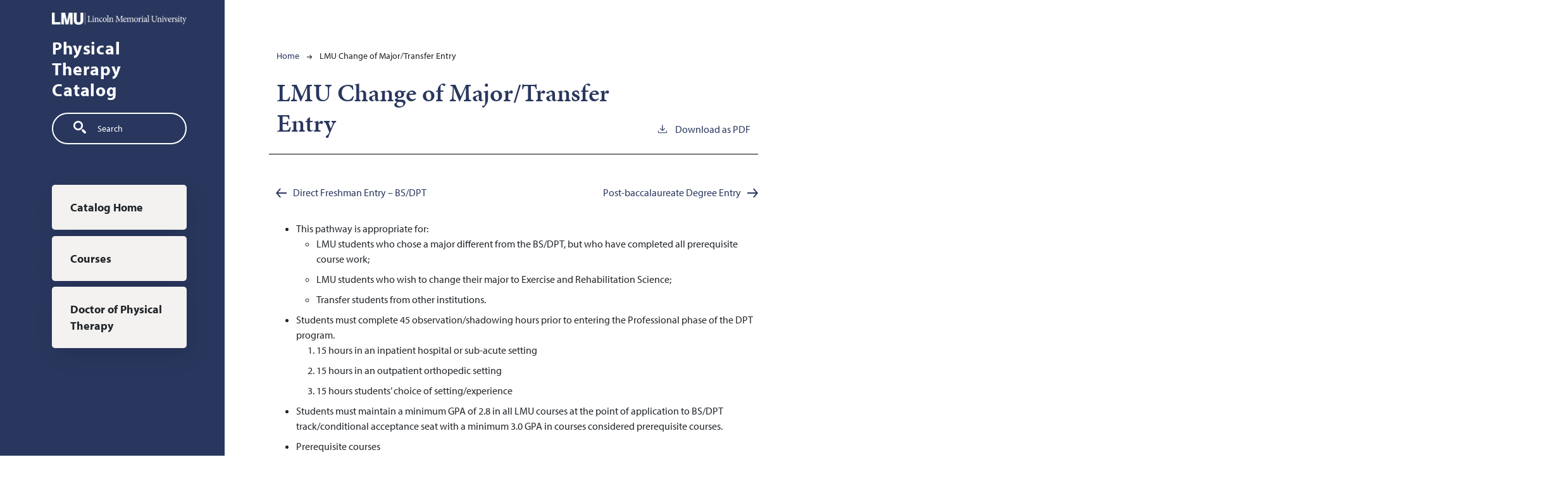

--- FILE ---
content_type: text/html; charset=UTF-8
request_url: https://dptcatalog.lmunet.edu/lmu-change-of-majortransfer-entry
body_size: 5912
content:
<!DOCTYPE html>
<html lang="en" dir="ltr" prefix="content: http://purl.org/rss/1.0/modules/content/  dc: http://purl.org/dc/terms/  foaf: http://xmlns.com/foaf/0.1/  og: http://ogp.me/ns#  rdfs: http://www.w3.org/2000/01/rdf-schema#  schema: http://schema.org/  sioc: http://rdfs.org/sioc/ns#  sioct: http://rdfs.org/sioc/types#  skos: http://www.w3.org/2004/02/skos/core#  xsd: http://www.w3.org/2001/XMLSchema# ">
  <head>
    <meta charset="utf-8" />
<meta name="description" content="The current Lincoln Memorial University catalog, providing an overview of general information, academic programs, and course curriculum." />
<script async defer data-domain="dptcatalog.lmunet.edu" src="https://plausible.io/js/plausible.js"></script>
<script>window.plausible = window.plausible || function() { (window.plausible.q = window.plausible.q || []).push(arguments) }</script>
<meta name="Generator" content="Drupal 10 (https://www.drupal.org)" />
<meta name="MobileOptimized" content="width" />
<meta name="HandheldFriendly" content="true" />
<meta name="viewport" content="width=device-width, initial-scale=1.0" />
<link rel="icon" href="/themes/custom/lmu/images/favicon.ico" type="image/vnd.microsoft.icon" />
<link rel="canonical" href="https://dptcatalog.lmunet.edu/lmu-change-of-majortransfer-entry" />
<link rel="shortlink" href="https://dptcatalog.lmunet.edu/node/12148" />

    <title>LMU Change of Major/Transfer Entry | Lincoln Memorial University</title>
    <link rel="stylesheet" media="all" href="/sites/default/files/css/css_mJc-sKrSq5P0I7EMTgA7DqVrzdXnvBPBb8rIuOxONCs.css?delta=0&amp;language=en&amp;theme=lmu&amp;include=eJxVjEsOgCAMBS-E6crzED4ViYUaWky4vbow6u7Nm2RCsGHDmJXbDOEDlrKoFR2EYi6xx8UqM3nX4I-31RULwjPep9d8YBNHhkqHROwdTXc012RkiGIB7wRP-Y00jA" />
<link rel="stylesheet" media="all" href="https://use.typekit.net/xek5ebz.css" />
<link rel="stylesheet" media="all" href="/sites/default/files/css/css_ZNQXesgqY0SusuTZyFF2lxtoX3EOfu6s8HMlzgFnZwM.css?delta=2&amp;language=en&amp;theme=lmu&amp;include=eJxVjEsOgCAMBS-E6crzED4ViYUaWky4vbow6u7Nm2RCsGHDmJXbDOEDlrKoFR2EYi6xx8UqM3nX4I-31RULwjPep9d8YBNHhkqHROwdTXc012RkiGIB7wRP-Y00jA" />

    
              </head>
  <body class="lincoln-memorial-university">
        <a href="#main-content" class="visually-hidden focusable">
      Skip to main content
    </a>
    
      <div class="dialog-off-canvas-main-canvas" data-off-canvas-main-canvas>
    
<div class="layout-container outer-course-teaser-card">
  <div class="content-wrapper">

    <header role="banner" class="site-header">
      <div class="header-container">
        <div class="row">
                              <div class="logo-wrapper">
                          <a class="logo" href="/">
                <img src="/themes/custom/lmu/images/logo.png" alt="Lincoln Memorial University catalog"/>
              </a>
                      </div>

          <span class="header-title">Physical Therapy Catalog</span>
                              <div class="site-menu">
            <div class="site-menu-wrapper">
                              <div class="row">
                  <div class="col-12">
                      <div class="region region-primary-menu">
    <div class="views-exposed-form block block-views block-views-exposed-filter-blocksearch-api-page-1" data-drupal-selector="views-exposed-form-search-api-page-1" id="block-lmu-exposedformsearch-apipage-1">
  
    
      <form action="/search" method="get" id="views-exposed-form-search-api-page-1" accept-charset="UTF-8">
  <div class="js-form-item form-item form-type-textfield js-form-type-textfield form-item-search-api-fulltext js-form-item-search-api-fulltext">
      <label for="edit-search-api-fulltext">Search</label>
        <input data-drupal-selector="edit-search-api-fulltext" type="text" id="edit-search-api-fulltext" name="search_api_fulltext" value="" size="30" maxlength="128" placeholder="Search" class="form-text" />

        </div>
<div data-drupal-selector="edit-actions" class="form-actions js-form-wrapper form-wrapper" id="edit-actions"><input data-drupal-selector="edit-submit-search-api" type="submit" id="edit-submit-search-api" value="Search" class="button js-form-submit form-submit" />
</div>


</form>

  </div>
<nav role="navigation" aria-labelledby="block-lmu-mainnavigation-menu" id="block-lmu-mainnavigation">
            
  <h2 class="visually-hidden" id="block-lmu-mainnavigation-menu">Main navigation</h2>
  

        
              <ul>
              <li>
        <a href="/" data-drupal-link-system-path="&lt;front&gt;">Catalog Home</a>
              </li>
          <li>
        <a href="/classes" data-drupal-link-system-path="classes">Courses</a>
              </li>
          <li>
        <a href="/doctor-of-physical-therapy-dpt" data-drupal-link-system-path="node/12300">Doctor of Physical Therapy</a>
              </li>
        </ul>
  


  </nav>

  </div>

                  </div>
                </div>
                          </div>
          </div>
        </div>
      </div>
    </header>

    <main role="main" class="site-main">
            <span id="main-content" tabindex="-1"></span>
      <div class="layout-content">
        
                
          <div class="region region-content">
    <div data-drupal-messages-fallback class="hidden"></div>
<article about="/lmu-change-of-majortransfer-entry" class="node node--type-academic-page node--view-mode-full">
    
  
  <header class="node-header page-header-plain academic-page">
  <div class="node-header-text">
      <nav class="breadcrumb" role="navigation" aria-labelledby="system-breadcrumb">
    <h2 id="system-breadcrumb" class="visually-hidden">Breadcrumb</h2>
    <ol>
          <li>
                  <a href="/">Home</a><svg width="17" height="16" viewBox="0 0 17 16" fill="none" xmlns="http://www.w3.org/2000/svg">
  <path d="M17 8L16.448 7.36648L10.5598 0.5L9.07755 1.76703L13.5857 7.01907H0L0 8.98093H13.5857L9.07755 14.233L10.5598 15.5L16.448 8.63351L17 8Z" fill="#000"/>
</svg>
              </li>
          <li>
                  LMU Change of Major/Transfer Entry
              </li>
        </ol>
  </nav>

                <h1><span>LMU Change of Major/Transfer Entry</span>
</h1>
              <div class="pdf-link">
                <a href="/node/12148/download-pdf" target="_blank" rel="nofollow" class="pdf-download-link">
  <svg width="18" height="17" viewBox="0 0 18 17" fill="none" xmlns="http://www.w3.org/2000/svg">
    <path d="M1 11.4092V15.5001H16.6818V11.4092" stroke="#000000" stroke-width="1.2"/>
    <path
      d="M8.84095 12.0909L9.2729 11.7145L13.9546 7.69988L13.0907 6.68924L9.50977 9.76297V0.5L8.17214 0.5V9.76297L4.5912 6.68924L3.72732 7.69988L8.40901 11.7145L8.84095 12.0909Z"
      fill="#000000"/>
  </svg>
  Download as PDF
</a>

      </div>

  </div>
    </header>


  <div class="academic-page-interior">
    <div class="node__content body-text-wrapper">
        <div class="prev-next-wrapper">
    <div class="prev-page"><a href="/direct-freshman-entry-bsdpt" hreflang="en">Direct Freshman Entry – BS/DPT</a></div>
    <div class="next-page"><a href="/postbaccalaureate-degree-entry" hreflang="en">Post-baccalaureate Degree Entry</a></div>
  </div>

            <div class="field field--name-field-main-text field--type-text-long field--label-hidden field__item"><ul>
	<li>This pathway is appropriate for:
	<ul>
		<li>LMU students who chose a major different from the BS/DPT, but who have completed all prerequisite course work;</li>
		<li>LMU students who wish to change their major to Exercise and Rehabilitation Science;</li>
		<li>Transfer students from other institutions.</li>
	</ul>
	</li>
	<li>Students must complete 45&nbsp;observation/shadowing hours prior to entering the Professional phase of the DPT program.
	<ol>
		<li>15 hours in an inpatient hospital or sub-acute setting</li>
		<li>15 hours in an outpatient orthopedic setting</li>
		<li>15 hours students’ choice of setting/experience</li>
	</ol>
	</li>
	<li>Students must maintain a minimum GPA of 2.8 in all LMU courses at the point of application to BS/DPT track/conditional acceptance seat with a minimum 3.0 GPA in courses considered prerequisite courses.</li>
	<li>Prerequisite courses
	<ul>
		<li>LMU courses satisfying prerequisites include the following:
		<ul>
			<li>BIOL 111-112 General Biology I and II (General Biology)</li>
			<li>CHEM 111-112 General Chemistry I and II (General Chemistry)</li>
			<li>PHYS 211-212 General Physics I and II (Physics w/ labs)</li>
			<li>BIOL 310 Comparative Vertebrate A &amp; P (Human Anatomy)</li>
			<li>BIOL 365 General Human Physiology PSYC 100 Intro to Psychology (General Psychology)</li>
			<li>PSYC 340 Abnormal Psychology OR PSYC 221 Child and Adolescent OR PSYC 222 Adult Development</li>
			<li>MATH 270 Probability and Statistics OR PSYC 280 Statistical Methods for the Social Sciences</li>
			<li>AHSC 300 Medical Terminology</li>
		</ul>
		</li>
		<li>Students require approval of the DPT program Director to receive prerequisite credit for any course other than the ones listed.</li>
	</ul>
	</li>
	<li>Students may be required to take the ACT residual offered through the College of Education (i.e., transfer students, students with earned associate degrees)</li>
	<li>Students must complete an interview with DPT graduate faculty</li>
	<li>Three&nbsp;character references from
	<ol start="1" type="lower-alpha">
		<li>Physical Therapist who can attest to professional ability</li>
		<li>Academic professor or Academic Advisor</li>
		<li>Additional academic professor, academic advisor, OR supervisor/employer</li>
	</ol>
	</li>
</ul></div>
      
    </div>
  </div>
</article>

  </div>

      </div>
    </main>

  </div>
</div>


  <div class="lmu-footer">
  <footer class="vv-test22 cssscan-current" id="skipToFooter">
    <div class="wrapper">
      <div class="col3">
                      <a class="logo" href="https://www.lmunet.edu/index.php">
              <img src="/themes/custom/lmu/images/logo.png" alt="Lincoln Memorial University catalog"/>
            </a>

                  <div class="address">
          6965 Cumberland Gap Parkway,<br>
          Harrogate, TN 37752<br>
          <a class="phone" href="tel:423.869.3611">423.869.3611</a> | <a class="phone" href="tel:800.325.0900">800.325.0900</a>
        </div>

        <div class="social-icons">


          <a class="facebook" href="https://www.facebook.com/lmuedu" target="_blank"><span class="fab fa-facebook-f"
                                                                                           aria-hidden="true"></span><span>Facebook</span></a>


          <a class="instagram" href="https://www.instagram.com/lmu_edu/" target="_blank"><span class="fab fa-instagram"
                                                                                               aria-hidden="true"></span><span>Instagram</span></a>


          <a class="flickr" href="https://www.flickr.com/photos/lincolnmemorialuniversity" target="_blank"><span
              class="fab fa-flickr" aria-hidden="true"></span><span>Flickr</span></a>


          <a class="youtube" href="https://www.youtube.com/user/lmunetedu" target="_blank"><span class="fab fa-youtube"
                                                                                                 aria-hidden="true"></span><span>YouTube</span></a>


          <a class="twitter" href="https://twitter.com/LMUtweets" target="_blank"><span class="fab fa-twitter"
                                                                                        aria-hidden="true"></span><span>Twitter</span></a>

        </div>
      </div>


      <div class="col3 center">
        <span class="column-title">Information</span>
        <ul>


          <li>


            <a href="https://www.lmunet.edu/directory/index.php" target="_blank">Directory</a>

          </li>

          <li>


            <a href="https://careers.lmunet.edu/" target="_blank">Employment</a>

          </li>

          <li>


            <a href="https://www.lmunet.edu/about-lmu/privacy-policy.php" target="_blank">Privacy Policy</a>

          </li>

          <li>


            <a href="https://www.lmunet.edu/about-lmu/terms-of-use.php" target="_blank">Terms of Use</a>

          </li>

          <li>


            <a href="https://www.lmunet.edu/printshop.php" target="_blank">Print Shop</a>

          </li>

          <li>


            <a href="https://www.lmunet.edu/office-of-institutional-compliance/title-ix-policy-and-procedure.php"
               target="_blank">Equal Opportunity/Title IX</a>

          </li>

          <li>


            <a href="https://www.lmunet.edu/campus-police-and-security/emergencies/index.php" target="_blank">Emergency
              Information</a>

          </li>

          <li>


            <a
              href="https://nam12.safelinks.protection.outlook.com/?url=https%3A%2F%2Fwww.uhc.com%2Funited-for-reform%2Fhealth-reform-provisions%2Fno-surprises-act&amp;data=05%7C01%7Cmason.huddleston%40lmunet.edu%7Cd14bfedbb2074f5f424908da58646f3d%7Cd3ef1a875daf4bdfa11b40412f4a2b3c%7C0%7C0%7C637919485625538308%7CUnknown%7CTWFpbGZsb3d8eyJWIjoiMC4wLjAwMDAiLCJQIjoiV2luMzIiLCJBTiI6Ik1haWwiLCJXVCI6Mn0%3D%7C3000%7C%7C%7C&amp;sdata=JBD111vhtgSYf%2BWNX63qM9QFQ%2B7NCUNRXX1wlE6W02o%3D&amp;reserved=0"
              target="_blank">No Surprises Act &amp; Transparency</a>

          </li>

        </ul>
      </div>


      <div class="col3 center">
        <span class="column-title">Campus</span>
        <ul>


          <li>


            <a href="https://www.lmunet.edu/about-lmu/campus-map.php" target="_blank">Campus Map</a>

          </li>

          <li>


            <a
              href="https://www.youvisit.com/tour/62088?pl=v&amp;reff=https://www.lmunet.edu/virtual-tour.php&amp;from=embed-js-failed"
              target="_blank">Virtual Tour</a>

          </li>

          <li>


            <a href="https://events.dudesolutions.com/lmunet" target="_blank">Events</a>

          </li>

          <li>


            <a href="https://www.lmunet.edu/community/index.php" target="_blank">Community</a>

          </li>

          <li>


            <a href="https://lmu.bncollege.com/shop/lmu/home" target="_blank">Bookstore</a>

          </li>

          <li>


            <a href="https://library.lmunet.edu/library" target="_blank">Library</a>

          </li>

          <li>


            <a
              href="https://fs.lmunet.edu/adfs/ls?wa=wsignin1.0&amp;wtrealm=urn%3amylmu.lmunet.edu%3a443&amp;wctx=https%3a%2f%2fmylmu.lmunet.edu%2f_layouts%2f15%2fAuthenticate.aspx%3fSource%3d%252F&amp;wreply=https%3a%2f%2fmylmu.lmunet.edu%2f_trust%2fdefault.aspx"
              target="_blank">MyLMU</a>

          </li>

        </ul>
      </div>


      <div class="col3 center">
        <span class="column-title">Administration</span>
        <ul>


          <li>


            <a href="https://www.lmunet.edu/presidents-office/index.php" target="_blank">President's Office</a>

          </li>

          <li>


            <a href="https://www.lmunet.edu/human-resources/index.php" target="_blank">Human Resources</a>

          </li>

          <li>


            <a href="https://www.lmunet.edu/information-services/index.php" target="_blank">Information Services</a>

          </li>

          <li>


            <a href="https://www.lmunet.edu/office-of-institutional-compliance/index.php" target="_blank">Office of
              Institutional Compliance</a>

          </li>

          <li>


            <a href="https://www.lmunet.edu/orgsp/index.php" target="_blank">ORGSP/Scholarly Activity</a>

          </li>

          <li>


            <a href="https://www.lmunet.edu/campus-police-and-security/index.php" target="_blank">Campus Police &amp;
              Security</a>

          </li>

          <li>


            <a href="https://www.lmunet.edu/office-of-the-general-counsel/index.php" target="_blank">Office of the
              General Counsel</a>

          </li>

          <li>


            <a href="https://www.lmunet.edu/giving/index" target="_blank">University Advancement</a>

          </li>

        </ul>
      </div>


    </div>


    <div class="copyright wrapper">
      <span><a href="/user" style="text-decoration: none; color: #D3D9E6">©</a> 2026 Lincoln Memorial University</span>
    </div>
  </footer>
</div>


</div>
  </div>

    
    <script type="application/json" data-drupal-selector="drupal-settings-json">{"path":{"baseUrl":"\/","pathPrefix":"","currentPath":"node\/12148","currentPathIsAdmin":false,"isFront":false,"currentLanguage":"en"},"pluralDelimiter":"\u0003","suppressDeprecationErrors":true,"ajaxTrustedUrl":{"\/search":true},"user":{"uid":0,"permissionsHash":"8edd89c5b6dc7600a01d48ad50b5bd26be50a365856426b1919ebef3320c2860"}}</script>
<script src="/sites/default/files/js/js_TnwzwCrLwGW6V6R1uq08pKAszGu1uVCVJs17oBvA7lA.js?scope=footer&amp;delta=0&amp;language=en&amp;theme=lmu&amp;include=eJxLTjYyMDLUTy4tLsnP1UlOjk-tKEktykvMic_JzMsu1scQAalJy88riU8sTy3Oz03VB3GgbJBcSUZqbirIRDgTAFLBJYE"></script>
<script src="https://kit.fontawesome.com/8de9c38e36.js"></script>
<script src="/sites/default/files/js/js_vzlUnWTSgvO4yUOx_nLvIcb_wQuxy5DhaTQXmbYe6B4.js?scope=footer&amp;delta=2&amp;language=en&amp;theme=lmu&amp;include=eJxLTjYyMDLUTy4tLsnP1UlOjk-tKEktykvMic_JzMsu1scQAalJy88riU8sTy3Oz03VB3GgbJBcSUZqbirIRDgTAFLBJYE"></script>

              </body>
</html>


--- FILE ---
content_type: text/javascript
request_url: https://dptcatalog.lmunet.edu/sites/default/files/js/js_vzlUnWTSgvO4yUOx_nLvIcb_wQuxy5DhaTQXmbYe6B4.js?scope=footer&delta=2&language=en&theme=lmu&include=eJxLTjYyMDLUTy4tLsnP1UlOjk-tKEktykvMic_JzMsu1scQAalJy88riU8sTy3Oz03VB3GgbJBcSUZqbirIRDgTAFLBJYE
body_size: -36
content:
/* @license GPL-2.0-or-later https://www.drupal.org/licensing/faq */
(function($,Drupal){'use strict';Drupal.behaviors.ccTheme21={attach:function(context,settings){$('.node--type-elective-group').each(function(){var modalId=Math.random().toString(36).substr(2,10);modalId='modal-'+modalId;$(this).find('.elective-group-modal-trigger').attr('data-bs-target','#'+modalId);$(this).find('.modal').attr('id',modalId);$(this).find('.accordion-js-trigger').attr('data-bs-target','#'+modalId);$(this).find('.collapse').attr('id',modalId);});$('.node--type-academic-page table',context).each(function(){if(!$(this).parent().hasClass('table-wrapper'))$(this).wrap('<div class="table-wrapper" />');});}};}(jQuery,Drupal));;


--- FILE ---
content_type: image/svg+xml
request_url: https://dptcatalog.lmunet.edu/themes/custom/cc2021/svg/left-arrow.svg
body_size: -260
content:
<svg version="1.1" xmlns="http://www.w3.org/2000/svg" width="17" height="16" viewBox="0 0 17 16">
 <path d="M0,8l0.6,0.6l5.9,6.9l1.5-1.3L3.4,9H17V7H3.4l4.5-5.3L6.4,0.5L0.6,7.4L0,8z" fill="#000"/>
 </svg>
